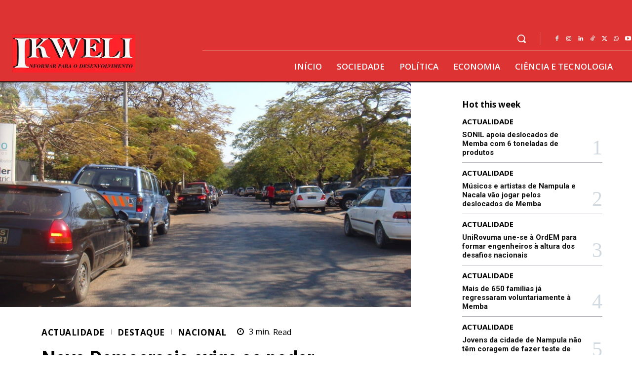

--- FILE ---
content_type: text/html; charset=utf-8
request_url: https://www.google.com/recaptcha/api2/aframe
body_size: 264
content:
<!DOCTYPE HTML><html><head><meta http-equiv="content-type" content="text/html; charset=UTF-8"></head><body><script nonce="yhueCF1aEQ0CoJRdAo5tag">/** Anti-fraud and anti-abuse applications only. See google.com/recaptcha */ try{var clients={'sodar':'https://pagead2.googlesyndication.com/pagead/sodar?'};window.addEventListener("message",function(a){try{if(a.source===window.parent){var b=JSON.parse(a.data);var c=clients[b['id']];if(c){var d=document.createElement('img');d.src=c+b['params']+'&rc='+(localStorage.getItem("rc::a")?sessionStorage.getItem("rc::b"):"");window.document.body.appendChild(d);sessionStorage.setItem("rc::e",parseInt(sessionStorage.getItem("rc::e")||0)+1);localStorage.setItem("rc::h",'1765167033250');}}}catch(b){}});window.parent.postMessage("_grecaptcha_ready", "*");}catch(b){}</script></body></html>

--- FILE ---
content_type: text/css
request_url: https://ikweli.co.mz/wp-content/plugins/wp-covid-19-data/public/css/wp-covid-19-data-public.css?ver=1.1.3
body_size: 4330
content:
.covid-19{display:flex;flex-wrap:wrap;justify-content:flex-start;padding:30px;min-height:150px;background-color:#303;border-radius:20px;background-image:url("data:image/svg+xml;charset=utf-8,%3Csvg xmlns='http://www.w3.org/2000/svg' width='400' height='400' viewBox='0 0 800 800'%3E%3Cg fill='none' stroke='%23404'%3E%3Cpath d='M769 229l268 31.9M927 880L731 737l-211-77-211-122-269 61 255 165-168.5 115.5L40 599l-237-106 299-111-133-153L126.5 79.5-69-63'/%3E%3Cpath d='M-31 229l268 32 153 121 213 111-294.5 44.5-207-156M370 905l-75-141'/%3E%3Cpath d='M520 660l58 182 153-105 109-138-237-106-83 167-225 104 14-226 81-156 149-113 230-40L577.5 41.5 370 105 295-36 126.5 79.5 237 261 102 382 40 599-69 737l196 143'/%3E%3Cpath d='M520-140l58.5 182.5L731-63M603 493l-64-224-302-8 133-156m532 277L539 269M390 382H102'/%3E%3Cpath d='M-222 42l348.5 37.5L370 105l169 164 38.5-227.5L927 80 769 229l133 153-299 111 128 244M295-36l282.5 77.5M578 842l-283-78M40-201l87 281m-25 302l-363-113'/%3E%3C/g%3E%3Cg fill='%23505'%3E%3Ccircle cx='769' cy='229' r='5'/%3E%3Ccircle cx='539' cy='269' r='5'/%3E%3Ccircle cx='603' cy='493' r='5'/%3E%3Ccircle cx='731' cy='737' r='5'/%3E%3Ccircle cx='520' cy='660' r='5'/%3E%3Ccircle cx='309' cy='538' r='5'/%3E%3Ccircle cx='295' cy='764' r='5'/%3E%3Ccircle cx='40' cy='599' r='5'/%3E%3Ccircle cx='102' cy='382' r='5'/%3E%3Ccircle cx='127' cy='80' r='5'/%3E%3Ccircle cx='370' cy='105' r='5'/%3E%3Ccircle cx='578' cy='42' r='5'/%3E%3Ccircle cx='237' cy='261' r='5'/%3E%3Ccircle cx='390' cy='382' r='5'/%3E%3C/g%3E%3C/svg%3E")}@media only screen and (max-width:768px){.covid-19{padding:20px;justify-content:flex-start}}.covid-19__data{display:flex;flex-direction:column;color:#fff}@media only screen and (max-width:768px){.covid-19__data{padding:10px;width:50%;margin-right:0}}.covid-19__data:not(:last-child){margin-right:15px}.covid-19__title{position:relative;font-weight:600;font-size:24px;margin-bottom:20px;z-index:6}.covid-19__title:after{position:absolute;left:0;bottom:1px;content:"";width:100%;height:10px;background:rgba(0,0,0,.548);z-index:-1}.covid-19__sub-title{position:relative;font-weight:600;font-size:18px}.covid-19__sub-text{margin-bottom:10px}table{width:750px;border-collapse:collapse;margin:50px auto}tr:nth-of-type(odd){background:#eee}th{background:#303;background-image:url("data:image/svg+xml;charset=utf-8,%3Csvg xmlns='http://www.w3.org/2000/svg' width='400' height='400' viewBox='0 0 800 800'%3E%3Cg fill='none' stroke='%23404'%3E%3Cpath d='M769 229l268 31.9M927 880L731 737l-211-77-211-122-269 61 255 165-168.5 115.5L40 599l-237-106 299-111-133-153L126.5 79.5-69-63'/%3E%3Cpath d='M-31 229l268 32 153 121 213 111-294.5 44.5-207-156M370 905l-75-141'/%3E%3Cpath d='M520 660l58 182 153-105 109-138-237-106-83 167-225 104 14-226 81-156 149-113 230-40L577.5 41.5 370 105 295-36 126.5 79.5 237 261 102 382 40 599-69 737l196 143'/%3E%3Cpath d='M520-140l58.5 182.5L731-63M603 493l-64-224-302-8 133-156m532 277L539 269M390 382H102'/%3E%3Cpath d='M-222 42l348.5 37.5L370 105l169 164 38.5-227.5L927 80 769 229l133 153-299 111 128 244M295-36l282.5 77.5M578 842l-283-78M40-201l87 281m-25 302l-363-113'/%3E%3C/g%3E%3Cg fill='%23505'%3E%3Ccircle cx='769' cy='229' r='5'/%3E%3Ccircle cx='539' cy='269' r='5'/%3E%3Ccircle cx='603' cy='493' r='5'/%3E%3Ccircle cx='731' cy='737' r='5'/%3E%3Ccircle cx='520' cy='660' r='5'/%3E%3Ccircle cx='309' cy='538' r='5'/%3E%3Ccircle cx='295' cy='764' r='5'/%3E%3Ccircle cx='40' cy='599' r='5'/%3E%3Ccircle cx='102' cy='382' r='5'/%3E%3Ccircle cx='127' cy='80' r='5'/%3E%3Ccircle cx='370' cy='105' r='5'/%3E%3Ccircle cx='578' cy='42' r='5'/%3E%3Ccircle cx='237' cy='261' r='5'/%3E%3Ccircle cx='390' cy='382' r='5'/%3E%3C/g%3E%3C/svg%3E");color:#fff;font-weight:700}td,th{padding:10px;border:1px solid #ccc;text-align:left;font-size:18px}@media (min-device-width:768px) and (max-device-width:1024px),only screen and (max-width:760px){table{width:100%}table,tbody,td,th,thead,tr{display:block}thead tr{position:absolute;top:-9999px;left:-9999px}tr{border:1px solid #ccc}td{border:none;border-bottom:1px solid #eee;position:relative;padding-left:50%!important}td:before{position:absolute;top:6px;left:6px;width:45%;padding-right:10px;white-space:nowrap;content:attr(data-column);color:#000;font-weight:700}}article section{width:100%;max-width:1170px;margin:0 auto}